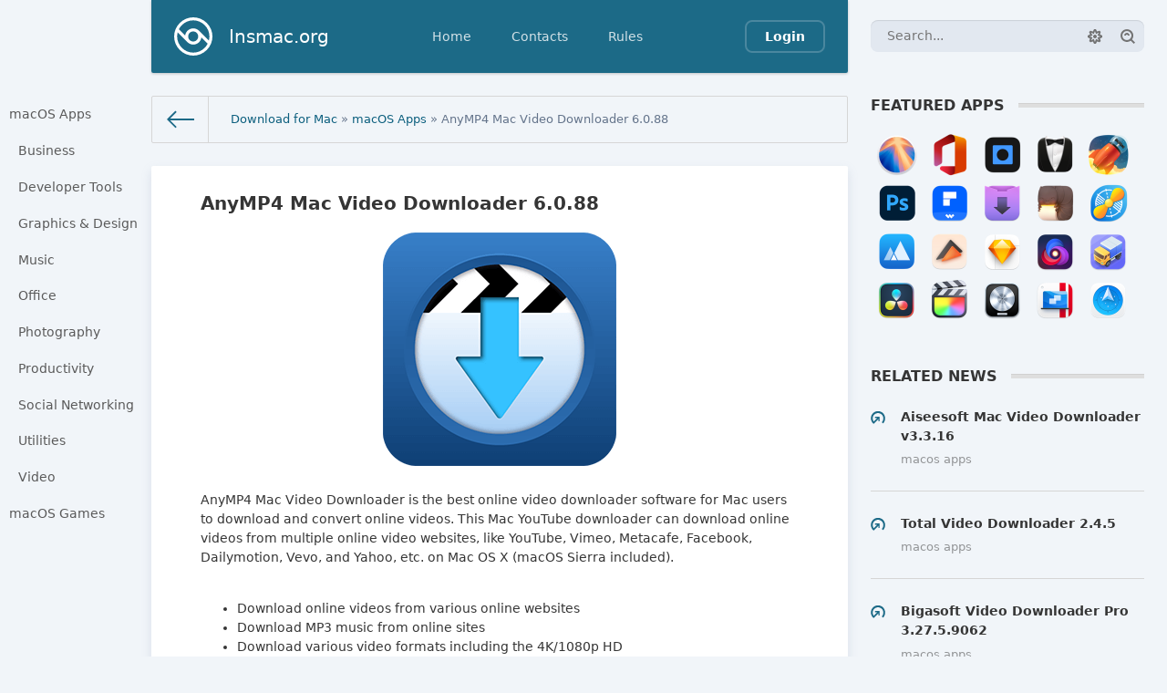

--- FILE ---
content_type: text/html; charset=utf-8
request_url: https://insmac.org/macosx/2850-anymp4-mac-video-downloader.html
body_size: 6521
content:
<!DOCTYPE html>
<html>
<head>
	<title>AnyMP4 Mac Video Downloader 6.0.88 download | macOS</title>
<meta charset="utf-8">
<meta name="description" content="AnyMP4 Mac Video Downloader is the best online video downloader software for Mac users to download and convert online videos. This Mac YouTube downloader can download online videos from multiple">
<meta name="keywords" content="Video Downloader">
<meta name="news_keywords" content="video converter">
<link rel="canonical" href="https://insmac.org/macosx/2850-anymp4-mac-video-downloader.html">
<link rel="alternate" type="application/rss+xml" title="Download software for macOS, Games for Mac - InsMac.org RSS" href="https://insmac.org/rss.xml">
<link rel="alternate" type="application/rss+xml" title="Download software for macOS, Games for Mac - InsMac.org RSS Dzen" href="https://insmac.org/rssdzen.xml">
<link rel="preconnect" href="https://insmac.org/" fetchpriority="high">
<meta property="twitter:title" content="AnyMP4 Mac Video Downloader 6.0.88 download | macOS">
<meta property="twitter:url" content="https://insmac.org/macosx/2850-anymp4-mac-video-downloader.html">
<meta property="twitter:card" content="summary_large_image">
<meta property="twitter:image" content="https://insmac.org/uploads/posts/2018-03/1520346243_video-downloader.png">
<meta property="twitter:description" content="AnyMP4 Mac Video Downloader is the best online video downloader software for Mac users to download and convert online videos. This Mac YouTube downloader can download online videos from multiple online video websites, like YouTube, Vimeo, Metacafe, Facebook, Dailymotion, Vevo, and Yahoo, etc. on">
<meta property="og:type" content="article">
<meta property="og:site_name" content="Download software for macOS, Games for Mac - InsMac.org">
<meta property="og:title" content="AnyMP4 Mac Video Downloader 6.0.88 download | macOS">
<meta property="og:url" content="https://insmac.org/macosx/2850-anymp4-mac-video-downloader.html">
<meta property="og:image" content="https://insmac.org/uploads/posts/2018-03/1520346243_video-downloader.png">
<meta property="og:description" content="AnyMP4 Mac Video Downloader is the best online video downloader software for Mac users to download and convert online videos. This Mac YouTube downloader can download online videos from multiple online video websites, like YouTube, Vimeo, Metacafe, Facebook, Dailymotion, Vevo, and Yahoo, etc. on">

<script src="/public/js/jquery3.js?v=8777b"></script>
<script src="/public/js/jqueryui.js?v=8777b" defer></script>
<script src="/public/js/dle_js.js?v=8777b" defer></script>
<script src="/public/fancybox/fancybox.js?v=8777b" defer></script>
<script type="application/ld+json">{"@context":"https://schema.org","@graph":[{"@type":"BreadcrumbList","@context":"https://schema.org/","itemListElement":[{"@type":"ListItem","position":1,"item":{"@id":"https://insmac.org/","name":"Download for Mac"}},{"@type":"ListItem","position":2,"item":{"@id":"https://insmac.org/macosx/","name":"macOS Apps"}},{"@type":"ListItem","position":3,"item":{"@id":"https://insmac.org/macosx/2850-anymp4-mac-video-downloader.html","name":"AnyMP4 Mac Video Downloader 6.0.88"}}]}]}</script>
	<meta name="HandheldFriendly" content="true">
	<meta name="format-detection" content="telephone=no">
	<meta name="viewport" content="initial-scale=1.0, maximum-scale=1.0, width=device-width"> 
	<meta name="mobile-web-app-capable" content="yes">
	<meta name="apple-mobile-web-app-status-bar-style" content="default">

	<link rel="shortcut icon" href="/templates/insmac/images/favicon.ico">
	<link rel="apple-touch-icon" href="/templates/insmac/images/touch-icon-iphone.png">
	<link rel="apple-touch-icon" sizes="76x76" href="/templates/insmac/images/touch-icon-ipad.png">
	<link rel="apple-touch-icon" sizes="120x120" href="/templates/insmac/images/touch-icon-iphone-retina.png">
	<link rel="apple-touch-icon" sizes="152x152" href="/templates/insmac/images/touch-icon-ipad-retina.png">

	<link href="/templates/insmac/css/engine.css" type="text/css" rel="stylesheet">
	<link href="/templates/insmac/css/styles.css" type="text/css" rel="stylesheet">
</head>
<body>
	
	<div class="page showfull">
		<div class="wrp">
			<!-- Header -->
			<header id="header">
				<!-- Search -->
				<form id="q_search" class="rightside" action="/index.php" method="get">
					<div class="q_search">
						<input id="story" name="story" placeholder="Search..." type="search">
						<button class="btn q_search_btn" type="submit" title="Find"><svg class="icon icon-search"><use xlink:href="#icon-search"></use></svg><span class="title_hide">Find</span></button>
						<a class="q_search_adv" href="/index.php?do=search&amp;mode=advanced" title="Extended Search"><svg class="icon icon-set"><use xlink:href="#icon-set"></use></svg><span class="title_hide">Extended Search</span></a>
					</div>
					<input type="hidden" name="do" value="search">
					<input type="hidden" name="subaction" value="search">
				</form>
				<!-- / Search -->
				<div class="header">
					<div class="wrp">
						<div class="midside">
							<div id="header_menu">
								<!-- Logo -->
								<a class="logotype" href="/">
									<span class="logo_icon"><svg class="icon icon-logo"><use xlink:href="#icon-logo"></use></svg></span>
									<span class="logo_title">Insmac.org</span>
								</a>
								<!-- / Logo -->
								<!-- main menu -->
								<nav id="top_menu">
									<a href="/" title="Home">Home</a>
<a href="/index.php?do=feedback" title="Contacts">Contacts</a>
<a href="/rules.html" title="Rules">Rules</a>
								</nav>
								<!-- / main menu -->
								<!-- menu button -->
								<button id="mobile_menu_btn">
									<span class="menu_toggle">
										<i class="mt_1"></i><i class="mt_2"></i><i class="mt_3"></i>
									</span>
									<span class="menu_toggle__title">
										Menu
									</span>
								</button>
								<!-- / menu button -->
								

<ul id="login_pane">
	<li class="dropdown">
		<a data-toggle="dropdown" class="btn-border" href="#"><b>Login</b></a>
		<form class="dropdown-form dot" method="post">
			<div class="soc_links">
				
				
				
				
				
				
			</div>
			<ul class="login_form">
				<li>
					<label for="login_name">Login:</label>
					<input placeholder="Login:" type="text" name="login_name" id="login_name">
					<svg class="icon icon-login"><use xlink:href="#icon-login"></use></svg>
				</li>
				<li class="login_input-btn">
					<label for="login_password">Password</label>
					<input placeholder="Password" type="password" name="login_password" id="login_password">
					<svg class="icon icon-pass"><use xlink:href="#icon-pass"></use></svg>
					<button class="btn" onclick="submit();" type="submit" title="Submit">
						<svg class="icon icon-right"><use xlink:href="#icon-right"></use></svg>
						<span class="title_hide">Submit</span>
					</button>
				</li>
			</ul>
			<input name="login" type="hidden" id="login" value="submit">
			<div class="login_form__foot">
				<a class="right" href="/index.php?do=register"><b>Registration</b></a>
				<a href="/index.php?do=lostpassword">Forgot password?</a>
			</div>
		</form>
	</li>

</ul>

								<!-- menu button -->
								<button id="search_btn">
									<span>
										<svg class="icon icon-search"><use xlink:href="#icon-search"></use></svg>
										<svg class="icon icon-cross"><use xlink:href="#icon-cross"></use></svg>
									</span>
								</button>
								<!-- / menu button -->
							</div>
						</div>
						<div id="cat_menu">
							<nav class="cat_menu">
								<div class="cat_menu__tm"><a href="/" title="Home">Home</a>
<a href="/index.php?do=feedback" title="Contacts">Contacts</a>
<a href="/rules.html" title="Rules">Rules</a></div>
								<ul>
    <li>
        <a href="/macosx/">macOS Apps </a>
        <ul>
            <li><a href="/tags/business/">Business</a></li>
            <li><a href="/tags/developer%20tools/">Developer Tools</a></li>
            <li><a href="/tags/graphics/">Graphics &amp; Design</a></li>
            <li><a href="/tags/music/">Music </a></li>
            <li><a href="/tags/office/">Office</a></li>
            <li><a href="/tags/photography/">Photography</a></li>
            <li><a href="/tags/productivity/">Productivity </a></li>
            <li><a href="/tags/social%20networking/">Social Networking</a></li>
            <li><a href="/tags/utilities/">Utilities</a></li>
            <li><a href="/tags/video/">Video</a></li>
        </ul>
    </li>
    <li>
        <a href="/game/">macOS Games </a>
    </li>
</ul>
							</nav>
						</div>
					</div>
				</div>
			</header>
			<!-- / Header -->
			<div class="conteiner">
				<div class="midside">
					<div class="content_top">
					

<div class="pagetools">
	<div class="pagetools_in">
		<div class="breadcrumb">
			<div class="breadcrumb_in">
			<div class="speedbar"><div class="over"><a href="https://insmac.org/">Download for Mac</a> » <a href="https://insmac.org/macosx/">macOS Apps</a> » AnyMP4 Mac Video Downloader 6.0.88</div></div>
			</div>
			<a class="pagetools_back" href="/">
				<svg class="icon icon-left"><use xlink:href="#icon-left"></use></svg>
				<span class="title_hide">Home</span>
			</a>
		</div>
	</div>
</div>

					</div>
					<section id="content">
						
						
						
						
						<article class="box story fullstory">
	<div class="box_in">
		
		<h2 class="title">AnyMP4 Mac Video Downloader 6.0.88</h2>
		<div class="text">
			<div style="text-align:center;"><!--dle_image_begin:https://insmac.org/uploads/posts/2018-03/1520346243_video-downloader.png|--><img src="/uploads/posts/2018-03/1520346243_video-downloader.png" style="max-width:100%;" alt="AnyMP4 Mac Video Downloader 6.0.88"><!--dle_image_end--></div><br>AnyMP4 Mac Video Downloader is the best online video downloader software for Mac users to download and convert online videos. This Mac YouTube downloader can download online videos from multiple online video websites, like YouTube, Vimeo, Metacafe, Facebook, Dailymotion, Vevo, and Yahoo, etc. on Mac OS X (macOS Sierra included).<br><br><ul><li>Download online videos from various online websites</li><li>Download MP3 music from online sites</li><li>Download various video formats including the 4K/1080p HD</li><li>Download online and convert local video audio files for various portable devices</li><li>Download video easily and quickly</li></ul>This Mac Video Downloader software adopts an user-friendly interface and is totally easy to use. Simply paste the video URL, and the online Video Downloader for Mac will analyze it and start downloading the video.
			        
		  
		<p class="quote1">Screenshots:</p><ul class="xfieldimagegallery screenshots"><li><a href="https://insmac.org/uploads/posts/2018-03/1520346195_video-downloader_01.jpg" data-highslide="xf_2850_screenshots" target="_blank"><img src="/uploads/posts/2018-03/thumbs/1520346195_video-downloader_01.jpg" alt=""></a></li><li><a href="https://insmac.org/uploads/posts/2018-03/1520346214_video-downloader_02.jpg" data-highslide="xf_2850_screenshots" target="_blank"><img src="/uploads/posts/2018-03/thumbs/1520346214_video-downloader_02.jpg" alt=""></a></li><li><a href="https://insmac.org/uploads/posts/2018-03/1520346194_video-downloader_03.jpg" data-highslide="xf_2850_screenshots" target="_blank"><img src="/uploads/posts/2018-03/thumbs/1520346194_video-downloader_03.jpg" alt=""></a></li></ul>

		

		
		

		<div class="statistics">
			<div class="stat_group">
				<ul>
					<li><span class="news-b">Title:</span> AnyMP4 Mac Video Downloader 6.0.88</li>
					
					
					
					
					
					
					<li><span class="news-b">Developer:</span> AnyMP4 Studio</li>
					<li><span class="news-b">Compatibility:</span> OS X 10.7 or later, 64-bit processor</li>
					<li><span class="news-b">Language:</span> English</li>
					<li><span class="news-b">Includes:</span> K'ed by TNT</li>
					<li><span class="news-b">Size:</span> 53.81 MB</li>
                    
                    <li><span class="hidden-link blue-btn standard-btn xsmall-btn" data-link="https://www.anymp4.com/mac-video-downloader/">visit official website</span></li>
				</ul>
		</div>
	</div>
   
    <div class="box">
	 <h4 class="heading">Download:</h4>
	   <p style="text-align:center;">    
	   <a class="btn-space btn btn-big" rel="nofollow noopener" target="_blank" href="https://insmac.org/engine/go.php?url=aHR0cDovL25pdHJvZmxhcmUuY29tL3ZpZXcvRTNCQkY4NTJEQzVBNzkwL0FueU1QNF9NYWNfVmlkZW9fRG93bmxvYWRlcl82LjAuODguNjQwODhfX1ROVF8uZG1n"><b>NITROFLARE</b></a>        
	  </p><br></div> 

		

			
		</div>
		
		<div class="story_tools">
			<div class="category">
				<svg class="icon icon-cat"><use xlink:href="#icon-cat"></use></svg>
				<a href="https://insmac.org/macosx/">macOS Apps</a>
			</div>
			
				<div class="rate">
					
					
					<div class="rate_like">
					<a href="#" onclick="doRate('plus', '2850'); return false;" >
						<svg class="icon icon-love"><use xlink:href="#icon-love"></use></svg>
						<span data-ratig-layer-id="2850"><span class="ratingtypeplus" >3</span></span>
					</a>
					</div>
					
					
					
				</div>
			
		</div>
		
	</div>
	<div class="meta">
		<ul class="right">
			<li class="complaint" title="Complaint"><a href="javascript:AddComplaint('2850', 'news')"><svg class="icon icon-bad"><use xlink:href="#icon-bad"></use></svg><span class="title_hide">complaint</span></a></li>
			<li class="grey" title="Views: 3 126"><svg class="icon icon-views"><use xlink:href="#icon-views"></use></svg> 3 126</li>
			<li title="Comments: 0"><a id="dle-comm-link" href="https://insmac.org/macosx/2850-anymp4-mac-video-downloader.html#comment"><svg class="icon icon-coms"><use xlink:href="#icon-coms"></use></svg> 0</a></li>
		</ul>
		<ul class="left">
			<li class="story_date"><svg class="icon icon-info"><use xlink:href="#icon-info"></use></svg> <span class="grey"> from </span><time datetime="2018-03-06" class="grey"><a href="https://insmac.org/2018/03/06/">6-03-2018, 15:26</a></time></li>
		</ul>
	</div>
</article>
<div class="rightside">
	<!-- Featured Apps -->
<div class="block tags_block">
	<h4 class="title"><b>Featured Apps</b></h4>
	<div class="tag_list">
		<div>
<a href="/macosx/5602-macos-sequoia-15.html" title="macOS Sequoia 15"><span class="image001"></span></a>
<a href="/macosx/4703-microsoft-office-2021.html" title="Microsoft Office for mac"><span class="image002"></span></a>
<a href="/macosx/5515-topaz-photo-ai-2.html" title="Topaz Photo AI"><span class="image003"></span></a>
<a href="/4185-bartender-407-beta.html" title="Bartender 4"><span class="image004"></span></a>
<a href="/macosx/742-folx.html" title="Folx Pro 5"><span class="image005"></span></a>
<a href="/macosx/5625-adobe-photoshop-2025.html" title="Adobe Photoshop 2025"><span class="image006"></span></a>
<a href="/macosx/3761-wondershare-pdfelement-pro-ocr.html" title="PDFelement Pro"><span class="image007"></span></a>
<a href="/macosx/3896-downie-4.html" title="Downie 4"><span class="image008"></span></a>
<a href="/macosx/1515-keka.html" title="Keka"><span class="image009"></span></a>
<a href="/macosx/5612-little-snitch-6.html" title="Little Snitch 6"><span class="image010"></span></a>
<a href="/macosx/5434-app-cleaner-uninstaller-pro-8.html" title="App Cleaner & Uninstaller Pro"><span class="image011"></span></a>
<a href="/macosx/141-elmedia-player-pro.html" title="Elmedia Player Pro"><span class="image012"></span></a>
<a href="/macosx/74-sketch.html" title="Sketch"><span class="image013"></span></a>
<a href="/macosx/4210-nova.html" title="Nova"><span class="image014"></span></a>
<a href="/macosx/1827-transmit-5.html" title="Transmit 5"><span class="image015"></span></a>
<a href="/macosx/3625-davinci-resolve-studio-16.html" title="Davinci Resolve Studio 19"><span class="image016"></span></a>
<a href="/macosx/91-final-cut-pro-x.html" title="Final Cut Pro 11"><span class="image017"></span></a>
<a href="/macosx/378-logic-pro-x.html" title="Logic Pro X"><span class="image018"></span></a>
<a href="/macosx/5638-parallels-desktop-20.html" title="Parallels Desktop 20"><span class="image019"></span></a>
<a href="/macosx/4262-path-finder-10.html" title="Path Finder"><span class="image020"></span></a>
</div>
<div style="clear: both;height: 20px;"></div>

		 </div>
  </div>
<!-- / Featured Apps -->
 
<!-- Related -->
<div class="block rel_block">
	<h4 class="title"><b>Related News</b></h4>
	<ul class="relnews">
		<li>
	<a href="https://insmac.org/macosx/2310-aiseesoft-mac-video-downloader.html" title="Aiseesoft Mac Video Downloader v3.3.16">
		<svg class="icon icon-rel"><use xlink:href="#icon-rel"></use></svg>
		<b>Aiseesoft Mac Video Downloader v3.3.16</b>
		<span>macOS Apps</span>
	</a>
</li><li>
	<a href="https://insmac.org/macosx/1906-total-video-downloader.html" title="Total Video Downloader 2.4.5">
		<svg class="icon icon-rel"><use xlink:href="#icon-rel"></use></svg>
		<b>Total Video Downloader 2.4.5</b>
		<span>macOS Apps</span>
	</a>
</li><li>
	<a href="https://insmac.org/macosx/3807-bigasoft-video-downloader-pro.html" title="Bigasoft Video Downloader Pro 3.27.5.9062">
		<svg class="icon icon-rel"><use xlink:href="#icon-rel"></use></svg>
		<b>Bigasoft Video Downloader Pro 3.27.5.9062</b>
		<span>macOS Apps</span>
	</a>
</li><li>
	<a href="https://insmac.org/macosx/3401-aimersoft-youtube-downloader.html" title="Aimersoft YouTube Downloader for Mac 5.7.3">
		<svg class="icon icon-rel"><use xlink:href="#icon-rel"></use></svg>
		<b>Aimersoft YouTube Downloader for Mac 5.7.3</b>
		<span>macOS Apps</span>
	</a>
</li><li>
	<a href="https://insmac.org/macosx/876-allmytube.html" title="Wondershare AllMyTube 7.4.8.1">
		<svg class="icon icon-rel"><use xlink:href="#icon-rel"></use></svg>
		<b>Wondershare AllMyTube 7.4.8.1</b>
		<span>macOS Apps</span>
	</a>
</li>
	</ul>
</div>
<!-- / Related -->
 


<!-- Tags -->
<div class="block tags_block">
	<h4 class="title"><b>Tags</b></h4>
	<div class="tag_list">
		<a href="https://insmac.org/tags/video%20converter/">video converter</a>
	</div>
</div>
<!-- / Tags -->

</div>

<div class="comments">
	<div class="box">
		
		<div class="com_list">
			<!--dlecomments-->
		</div>
	</div>
	<!--dlenavigationcomments-->
	<div class="box berrors fix_grid">
	<b>Information</b><br>
	Users of <b>Guests</b> are not allowed to comment this publication.
</div>
</div>
						
					</section>
					
				</div>
				
			</div>
			<div class="footer_menu clrfix">
	
	<div class="rightside">
		<a id="upper" href="/" title="Up">
			<svg class="icon icon-up"><use xlink:href="#icon-up"></use></svg>
		</a>
	</div>
	
	<div class="midside">
		<ul class="foot_menu">
			<li>
				<b role="button" data-toggle="collapse" data-target="#fmenu_1" aria-expanded="false" class="collapsed">
					Categories<i></i>
				</b>
				<div class="collapse" id="fmenu_1">
					<nav>
						<a href="/macosx/">macOS Apps</a>
						<a href="/game/">macOS Games</a>
						<a href="/tutorials/">Tutorials</a>
						<a href="/other/">Other</a>
					</nav>
				</div>
			</li>
			<li>
				<b role="button" data-toggle="collapse" data-target="#fmenu_2" aria-expanded="false" class="collapsed">Support<i></i></b>
				<div class="collapse" id="fmenu_2">
					<nav>
                        <a href="/how-to-disable-sip.html">How to Disable SIP</a>
						<a href="/macosx/1276-how-to-disable-gatekeeper-in-macos-sierra.html">Fix damaged App</a>
						<a href="/2861-donate.html">Donate</a>
						<a href="/rss.xml" target="_blank">Rss</a>
					</nav>
				</div>
			</li>
			<li>
				<b role="button" data-toggle="collapse" data-target="#fmenu_3" aria-expanded="false" class="collapsed">Customers<i></i></b>
				<div class="collapse" id="fmenu_3">
					<nav>
						<a href="/">Homepage</a>
						<a href="/dmca.html">DMCA Policy</a>
						<a href="/index.php?do=register">Registration</a>
						<a href="/statistics.html">Statistics</a>
					</nav>
				</div>
			</li>
		</ul>
	</div>
</div>
		</div>
		<footer class="footer">
	<div class="wrp clrfix">
		<div class="midside">
			<!-- Copyright -->
<div class="copyright">
	 Powered by Insmac.org 
</div>
<!-- / Copyright -->
		</div>
	</div>
</footer>
	</div>
	
	
	<script>
<!--
var dle_root       = '/';
var dle_admin      = '';
var dle_login_hash = 'fab56ad5519899fdbf9efbd9ee9b7c74065bbaa8';
var dle_group      = 5;
var dle_skin       = 'insmac';
var dle_wysiwyg    = 1;
var dle_min_search = '4';
var dle_act_lang   = ["Yes", "Cancel", "Enter", "Cancel", "Save", "Delete", "Loading. Please, wait...", "Copy", "Copied!"];
var menu_short     = 'Quick edit';
var menu_full      = 'Full edit';
var menu_profile   = 'View profile';
var menu_send      = 'Send message';
var menu_uedit     = 'Admin Center';
var dle_info       = 'Information';
var dle_confirm    = 'Confirm';
var dle_prompt     = 'Enter the information';
var dle_req_field  = ["Fill the name field", "Fill the message field", "Fill the field with the subject of the message"];
var dle_del_agree  = 'Are you sure you want to delete it? This action cannot be undone';
var dle_spam_agree = 'Are you sure you want to mark the user as a spammer? This will remove all his comments';
var dle_c_title    = 'Send a complaint';
var dle_complaint  = 'Enter the text of your complaint to the Administration:';
var dle_mail       = 'Your e-mail:';
var dle_big_text   = 'Highlighted section of text is too large.';
var dle_orfo_title = 'Enter a comment to the detected error on the page for Administration ';
var dle_p_send     = 'Send';
var dle_p_send_ok  = 'Notification has been sent successfully ';
var dle_save_ok    = 'Changes are saved successfully. Refresh the page?';
var dle_reply_title= 'Reply to the comment';
var dle_tree_comm  = '0';
var dle_del_news   = 'Delete article';
var dle_sub_agree  = 'Do you really want to subscribe to this article’s comments?';
var dle_unsub_agree  = 'Do you really want to unsubscribe from comments on this publication?';
var dle_captcha_type  = '4';
var dle_share_interesting  = ["Share a link to the selected text", "Twitter", "Facebook", "Вконтакте", "Direct Link:", "Right-click and select «Copy Link»"];
var DLEPlayerLang     = {prev: 'Previous',next: 'Next',play: 'Play',pause: 'Pause',mute: 'Mute', unmute: 'Unmute', settings: 'Settings', enterFullscreen: 'Enable full screen mode', exitFullscreen: 'Disable full screen mode', speed: 'Speed', normal: 'Normal', quality: 'Quality', pip: 'PiP mode'};
var DLEGalleryLang    = {CLOSE: 'Close (Esc)', NEXT: 'Next Image', PREV: 'Previous image', ERROR: 'Warning! An error was detected', IMAGE_ERROR: 'Failed to load image', TOGGLE_AUTOPLAY: 'Watch slideshow (space) ', TOGGLE_SLIDESHOW: 'Watch slideshow (space) ', TOGGLE_FULLSCREEN: 'Full-screen mode', TOGGLE_THUMBS: 'Turn on / Turn off thumbnails', TOGGLE_FULL: 'Increase / Reduce', ITERATEZOOM: 'Increase / Reduce', DOWNLOAD: 'Download image' };
var DLEGalleryMode    = 1;
var DLELazyMode       = 0;
var allow_dle_delete_news   = false;
var dle_search_delay   = false;
var dle_search_value   = '';
jQuery(function($){
					setTimeout(function() {
						$.get(dle_root + "index.php?controller=ajax&mod=adminfunction", { 'id': '2850', action: 'newsread', user_hash: dle_login_hash });
					}, 5000);
FastSearch();
});
//-->
</script>
	<script src="/templates/insmac/js/lib.js"></script>
	<script>
		jQuery(function($){
			$.get("/templates/insmac/images/sprite.svg", function(data) {
			  var div = document.createElement("div");
			  div.innerHTML = new XMLSerializer().serializeToString(data.documentElement);
			  document.body.insertBefore(div, document.body.childNodes[0]);
			});
		});
	</script>
    <script>$('.hidden-link').click(function(){window.open($(this).data('link'));return false;});</script>
</body>
</html>